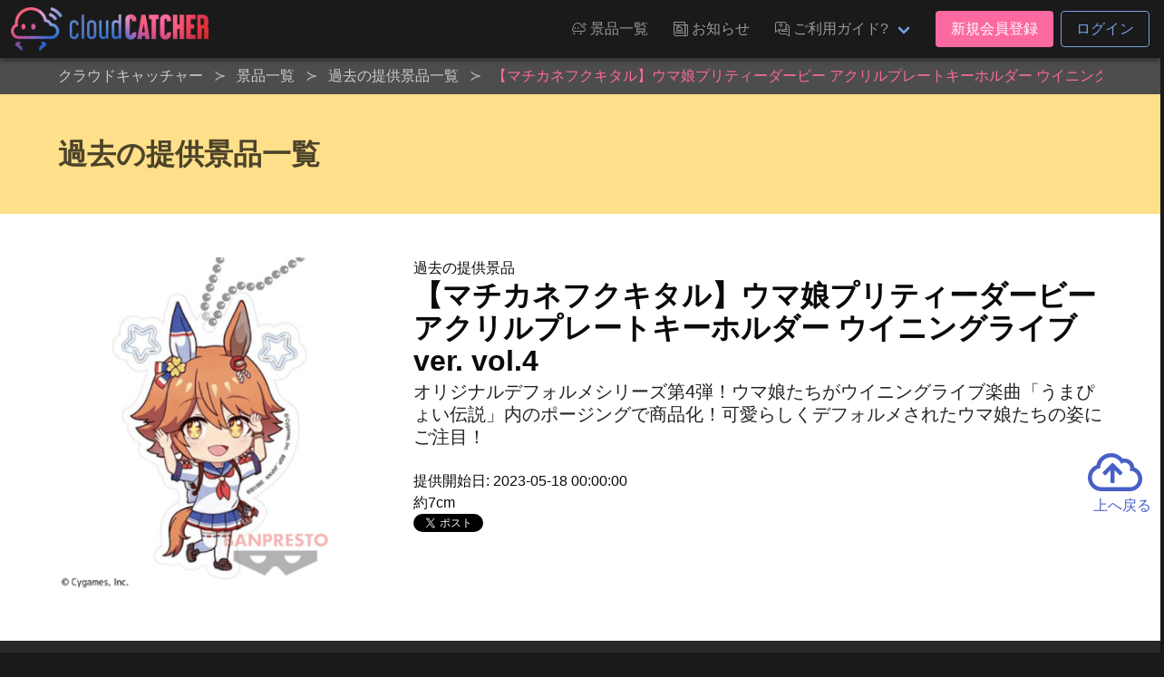

--- FILE ---
content_type: text/html; charset=UTF-8
request_url: https://cloud-catcher.jp/prizes/backnumbers/93651
body_size: 7368
content:
<!DOCTYPE html>
<html lang="ja">
<head prefix="og: http://ogp.me/ns# fb: http://ogp.me/ns/fb#">
<meta charset="UTF-8">
<meta http-equiv="X-UA-Compatible" content="IE=edge">
<meta name="viewport" content="width=device-width, initial-scale=1, viewport-fit=cover">
<title>【マチカネフクキタル】ウマ娘プリティーダービー アクリルプレートキーホルダー ウイニングライブver. vol.4 | オンラインクレーンゲーム「クラウドキャッチャー」</title>
<base href="https://cloud-catcher.jp">
<meta name="csrf-token" content="l2NwEpGQ8lwPdXDAOXJBWvlH8Gf8myoqhclEEzt4">
<meta name="description" content="オリジナルデフォルメシリーズ第4弾！ウマ娘たちがウイニングライブ楽曲「うまぴょい伝説」内のポージングで商品化！可愛らしくデフォルメされたウマ娘たちの姿にご注目！" />
<link rel="alternate" hreflang="ja" href="https://cloud-catcher.jp/prizes/backnumbers/93651" title="【マチカネフクキタル】ウマ娘プリティーダービー アクリルプレートキーホルダー ウイニングライブver. vol.4 | オンラインクレーンゲーム「クラウドキャッチャー」" />
<link rel="alternate" hreflang="zh-cmn-Hant" href="https://cloud-catcher.jp/prizes/backnumbers/93651" title="【マチカネフクキタル】ウマ娘プリティーダービー アクリルプレートキーホルダー ウイニングライブver. vol.4 | オンラインクレーンゲーム「クラウドキャッチャー」" />
<link rel="canonical" href="https://cloud-catcher.jp/prizes/backnumbers/93651">
<meta name="apple-itunes-app" content="app-id=1077730393">
<meta name="google-play-app" content="app-id=jp.cloud_catcher.google">
<meta property="og:url" content="https://cloud-catcher.jp/prizes/backnumbers/93651">
<meta property="og:type" content="article">
<meta property="og:title" content="【マチカネフクキタル】ウマ娘プリティーダービー アクリルプレートキーホルダー ウイニングライブver. vol.4 | オンラインクレーンゲーム「クラウドキャッチャー」">
<meta property="og:site_name" content="オンラインクレーンゲーム「クラウドキャッチャー」">
<meta property="og:image" content="https://ris.cloud-catcher.jp/RIS.php?w=400&amp;h=400&amp;img=images/prizes/2023/0509/IkjroGuVq8xILtlDMT4HOZOXH7TaZNE9r2UCSswW.png">
<meta property="og:image:type" content="image/png">
<meta property="og:image:width" content="1200">
<meta property="og:image:height" content="630">
<meta property="og:description" content="オリジナルデフォルメシリーズ第4弾！ウマ娘たちがウイニングライブ楽曲「うまぴょい伝説」内のポージングで商品化！可愛らしくデフォルメされたウマ娘たちの姿にご注目！">
<meta property="og:locale" content="ja_JP">
<meta property="fb:app_id" content="">
<meta name="twitter:card" content="summary_large_image">
<meta name="twitter:site" content="@CCatcherApp">
<meta name="twitter:title" content="【マチカネフクキタル】ウマ娘プリティーダービー アクリルプレートキーホルダー ウイニングライブver. vol.4 | オンラインクレーンゲーム「クラウドキャッチャー」">
<meta name="twitter:image" content="https://ris.cloud-catcher.jp/RIS.php?w=400&amp;h=400&amp;img=images/prizes/2023/0509/IkjroGuVq8xILtlDMT4HOZOXH7TaZNE9r2UCSswW.png">
<meta name="twitter:description" content="オリジナルデフォルメシリーズ第4弾！ウマ娘たちがウイニングライブ楽曲「うまぴょい伝説」内のポージングで商品化！可愛らしくデフォルメされたウマ娘たちの姿にご注目！">
<script type="application/ld+json">{"@context":"https://schema.org","@graph":[{"@type":"Organization","@id":"https://cloud-catcher.jp/#organization","url":"https://cloud-catcher.jp/","name":"オンラインクレーンゲーム「クラウドキャッチャー」","sameAs":["https://www.facebook.com/cloudcatcherapp","https://twitter.com/CCatcherApp","https://www.instagram.com/online_cloud_catcher/","https://page.line.me/mjf0828o","https://play.google.com/store/apps/details?id=jp.cloud_catcher.google","https://apps.apple.com/jp/app/kurengemu-kuraudokyatcha/id1077730393?l=ja","https://antepost.co.jp/","https://cpshub.am/"],"logo":{"@type":"ImageObject","@id":"https://cloud-catcher.jp/#logo","url":"https://cloud-catcher.jp/assets/img/cm/logo.png","caption":"オンラインクレーンゲーム「クラウドキャッチャー」"},"image":{"@id":"https://cloud-catcher.jp/#logo"}},{"@type":"WebSite","@id":"https://cloud-catcher.jp/#website","url":"https://cloud-catcher.jp/","name":"オンラインクレーンゲーム「クラウドキャッチャー」","publisher":{"@id":"https://cloud-catcher.jp/#organization"}},{"@type":"WebPage","@id":"https://cloud-catcher.jp/prizes/backnumbers/93651#webpage","url":"https://cloud-catcher.jp/prizes/backnumbers/93651","inLanguage":"ja_JP","name":"【マチカネフクキタル】ウマ娘プリティーダービー アクリルプレートキーホルダー ウイニングライブver. vol.4 | オンラインクレーンゲーム「クラウドキャッチャー」","isPartOf":{"@id":"https://cloud-catcher.jp/#website"},"image":{"@type":"ImageObject","@id":"https://cloud-catcher.jp/prizes/backnumbers/93651#primaryimage","url":"https://ris.cloud-catcher.jp/RIS.php?w=400&amp;h=400&amp;img=images/prizes/2023/0509/IkjroGuVq8xILtlDMT4HOZOXH7TaZNE9r2UCSswW.png","caption":"オリジナルデフォルメシリーズ第4弾！ウマ娘たちがウイニングライブ楽曲「うまぴょい伝説」内のポージングで商品化！可愛らしくデフォルメされたウマ娘たちの姿にご注目！"},"primaryImageOfPage":{"@id":"https://cloud-catcher.jp/prizes/backnumbers/93651#primaryimage"},"description":"オリジナルデフォルメシリーズ第4弾！ウマ娘たちがウイニングライブ楽曲「うまぴょい伝説」内のポージングで商品化！可愛らしくデフォルメされたウマ娘たちの姿にご注目！","breadcrumb":{"@id":"https://cloud-catcher.jp/prizes/backnumbers/93651/#breadcrumblist"}},{"@type":"BreadcrumbList","@id":"https://cloud-catcher.jp/prizes/backnumbers/93651/#breadcrumblist","itemListElement":[{"@type":"ListItem","position":1,"item":{"@type":"WebPage","@id":"https://cloud-catcher.jp","url":"https://cloud-catcher.jp","name":"オンラインクレーンゲーム「クラウドキャッチャー」"}}
,{"@type":"ListItem","position":2,"item":{"@type":"WebPage","@id":"https://cloud-catcher.jp/prizes","url":"https://cloud-catcher.jp/prizes","name":"景品一覧 | オンラインクレーンゲーム「クラウドキャッチャー」"}}
,{"@type":"ListItem","position":3,"item":{"@type":"WebPage","@id":"https://cloud-catcher.jp/prizes/backnumbers","url":"https://cloud-catcher.jp/prizes/backnumbers","name":"過去の提供景品一覧 | オンラインクレーンゲーム「クラウドキャッチャー」"}}
,{"@type":"ListItem","position":4,"item":{"@type":"WebPage","@id":"https://cloud-catcher.jp/prizes/backnumbers/93651","url":"https://cloud-catcher.jp/prizes/backnumbers/93651","name":"【マチカネフクキタル】ウマ娘プリティーダービー アクリルプレートキーホルダー ウイニングライブver. vol.4 | オンラインクレーンゲーム「クラウドキャッチャー」"}}
]}]}</script>
<link rel="apple-touch-icon" sizes="180x180" href="/assets/img/favicons/apple-touch-icon.png">
<link rel="icon" type="image/png" href="/assets/img/favicons/favicon-32x32.png" sizes="32x32">
<link rel="icon" type="image/png" href="/assets/img/favicons/favicon-16x16.png" sizes="16x16">

<link rel="mask-icon" href="/assets/img/favicons/safari-pinned-tab.svg" color="#2536a0">
<link rel="shortcut icon" href="/assets/img/favicons/favicon.ico">
<meta name="apple-mobile-web-app-title" content="オンラインクレーンゲーム「クラウドキャッチャー」">
<meta name="application-name" content="オンラインクレーンゲーム「クラウドキャッチャー」">
<meta name="msapplication-config" content="/assets/img/favicons/browserconfig.xml">
<meta name="theme-color" content="#2536a0">
<link href="//ris.cloud-catcher.jp" rel="dns-prefetch"><link href="//www.googletagmanager.com" rel="dns-prefetch"><link href="//www.google-analytics.com" rel="dns-prefetch"><link href="//platform.twitter.com" rel="dns-prefetch"><link href="//syndication.twitter.com" rel="dns-prefetch"><link href="//cdn.syndication.twimg.com" rel="dns-prefetch"><link href="//ton.twimg.com" rel="dns-prefetch"><link href="//pbs.twimg.com" rel="dns-prefetch"><link href="//s.yimg.jp" rel="dns-prefetch"><link href="//sdk.fra-02.braze.eu" rel="dns-prefetch"><link href="//js.appboycdn.com" rel="dns-prefetch">
<link href="/assets/css/all.css?id=15670f2f123f895fda894298f146cab8" rel="stylesheet" type="text/css">



<script>(function(w,d,s,l,i){w[l]=w[l]||[];w[l].push({'gtm.start':
new Date().getTime(),event:'gtm.js'});var f=d.getElementsByTagName(s)[0],
j=d.createElement(s),dl=l!='dataLayer'?'&l='+l:'';j.async=true;j.src=
'https://www.googletagmanager.com/gtm.js?id='+i+dl;f.parentNode.insertBefore(j,f);
})(window,document,'script','dataLayer','GTM-NRXGFL');</script>
</head>
<body class="lang-ja">
<noscript><iframe src="https://www.googletagmanager.com/ns.html?id=GTM-NRXGFL" height="0" width="0" style="display:none;visibility:hidden"></iframe></noscript>
<div id="top"></div>

  <header class="cm-header">
  <nav class="navbar" role="navigation" aria-label="main navigation">
    <div class="navbar-brand">
            <a class="navbar-item cm-logo" href="https://cloud-catcher.jp"><img src="/assets/img/cm/logo.png" alt="クラウドキャッチャー" loading="auto"></a>
      <a role="button" class="navbar-burger burger is-hidden-touch" aria-label="menu" aria-expanded="false" data-target="navMenuDocumentation"><span aria-hidden="true"></span><span aria-hidden="true"></span><span aria-hidden="true"></span></a>
    </div>
    <div class="navbar-menu is-hidden-touch" id="navMenuDocumentation">
      <div class="navbar-end">
        <a class="navbar-item ff-cc is-uppercase" href="https://cloud-catcher.jp/prizes"><span class="icon"><i class="icon-cc-prizes"></i></span><span class="">景品一覧</span></a>
        <a class="navbar-item ff-cc is-uppercase" href="https://cloud-catcher.jp/news"><span class="icon"><i class="icon-cc-news"></i></span><span class="">お知らせ</span></a>
        <div class="navbar-item dropdown is-hoverable">
          <a class="navbar-link ff-cc cm-nav-item dropdown-trigger is-uppercase" aria-haspopup="true" aria-controls="moreMenu" href="https://cloud-catcher.jp/about"><span class="icon"><i class="icon-cc-mail"></i></span><span class="">ご利用ガイド?</span></a>
          <div id="moreMenu" class="navbar-dropdown dropdown-menu ">
            <a class="navbar-item ff-cc " href="https://cloud-catcher.jp/about/playing"><div class="level is-mobile"><div class="level-left"><div class="level-item"><p>ご利用ガイド</p></div></div></div></a>
            <a class="navbar-item ff-cc " href="https://cloud-catcher.jp/about/delivery"><div class="level is-mobile"><div class="level-left"><div class="level-item"><p>配送について</p></div></div></div></a>
            <a class="navbar-item ff-cc " href="https://cloud-catcher.jp/faq"><div class="level is-mobile"><div class="level-left"><div class="level-item"><p>よくあるご質問</p></div></div></div></a>
            <a class="navbar-item ff-cc " href="https://cloud-catcher.jp/about/operation-guarantee-for-pc"><div class="level is-mobile"><div class="level-left"><div class="level-item"><p>動作対象端末</p></div></div></div></a>
          </div>
        </div>
                  <div class="navbar-item">
            <div class="buttons">
              <a class="button is-primary" href="https://cloud-catcher.jp/join">新規会員登録</a>
              <a class="button is-info is-outlined" href="https://cloud-catcher.jp/login">ログイン</a>
            </div>
          </div>
                      </div>
    </div>
  </nav>
</header>
<div class="cm-tabbar">
<ul class="cm-tabbar__menu">
<li class="cm-tabbar__menu--item"><a class="cm-tabbar__menu--link " href="https://cloud-catcher.jp/news"><i class="cm-tabbar__menu--icon icon-cc-news"></i><span class="cm-tabbar__menu--name">お知らせ</span></a></li>
<li class="cm-tabbar__menu--item"><a class="cm-tabbar__menu--link " href="https://cloud-catcher.jp/support"><i class="cm-tabbar__menu--icon icon-cc-mail"></i><span class="cm-tabbar__menu--name">サポート</span></a></li>
<li class="cm-tabbar__menu--item"><a class="cm-tabbar__menu--link " href="https://cloud-catcher.jp/prizes"><i class="cm-tabbar__menu--icon icon-cc-prizes"></i><span class="cm-tabbar__menu--name">景品一覧</span></a></li>
<li class="cm-tabbar__menu--item"><a class="cm-tabbar__menu--link " href="https://cloud-catcher.jp/login"><i class="cm-tabbar__menu--icon icon-cc-mypage"></i><span class="cm-tabbar__menu--name">ログイン</span></a></li>
<li class="cm-tabbar__menu--item"><a class="cm-tabbar__menu--link " href="https://cloud-catcher.jp/join"><i class="cm-tabbar__menu--icon icon-cc-mypage"></i><span class="cm-tabbar__menu--name">新規会員登録</span></a></li>
</ul>
</div>

<div class="cm-breadcrumb is-hidden-touch">
<div class="container">
<nav id="breadcrumbs" class="breadcrumb has-succeeds-separator" aria-label="breadcrumbs">
<ol itemprop="breadcrumb" itemscope itemtype="http://schema.org/BreadcrumbList">
<li itemprop="itemListElement" itemscope itemtype="http://schema.org/ListItem"><a href="https://cloud-catcher.jp" itemprop="item"><span itemprop="name">クラウドキャッチャー</span></a><meta itemprop="position" content="1" /></li>
<li itemprop="itemListElement" itemscope itemtype="http://schema.org/ListItem" class=""><a href="https://cloud-catcher.jp/prizes" aria-current="page" itemprop="item"><span itemprop="name">景品一覧</span></a><meta itemprop="position" content="2" /></li>
<li itemprop="itemListElement" itemscope itemtype="http://schema.org/ListItem" class=""><a href="https://cloud-catcher.jp/prizes/backnumbers" aria-current="page" itemprop="item"><span itemprop="name">過去の提供景品一覧</span></a><meta itemprop="position" content="3" /></li>
<li itemprop="itemListElement" itemscope itemtype="http://schema.org/ListItem" class="is-active"><a href="#" aria-current="page" itemprop="item"><span itemprop="name">【マチカネフクキタル】ウマ娘プリティーダービー アクリルプレートキーホルダー ウイニングライブver. vol.4</span></a><meta itemprop="position" content="4" /></li>
</ol>
</nav>
</div></div>

<section class="hero is-warning">
<div class="hero-body">
<div class="container">
<h2 class="title">過去の提供景品一覧</h2>
</div>
</div>
</section>

<div class="hero is-white">
<div class="hero-body">
<div class="container">
<div class="columns is-tablet">
<div class="column is-4 has-text-centered">
      <img src="https://ris.cloud-catcher.jp/RIS.php?w=400&amp;h=400&amp;img=images/prizes/2023/0509/IkjroGuVq8xILtlDMT4HOZOXH7TaZNE9r2UCSswW.png" alt="【マチカネフクキタル】ウマ娘プリティーダービー アクリルプレートキーホルダー ウイニングライブver. vol.4" width="400" height="400">
  </div>
<div class="column">
  <p>過去の提供景品</p>
  <h1 class="title">【マチカネフクキタル】ウマ娘プリティーダービー アクリルプレートキーホルダー ウイニングライブver. vol.4</h1>
  <h2 class="subtitle">オリジナルデフォルメシリーズ第4弾！ウマ娘たちがウイニングライブ楽曲「うまぴょい伝説」内のポージングで商品化！可愛らしくデフォルメされたウマ娘たちの姿にご注目！</h2>
  <p>提供開始日: 2023-05-18 00:00:00</p>
  <p>約7cm</p>
  <div class="">
    <a href="https://twitter.com/share?ref_src=twsrc%5Etfw" class="twitter-share-button" data-show-count="false">Tweet</a><script async src="https://platform.twitter.com/widgets.js" charset="utf-8"></script>
    <div class="fb-like" data-href="URL" data-layout="button_count" data-action="like" data-size="large" data-show-faces="true" data-share="true"></div>
  </div>
</div>
</div>
</div>
</div>
</div>

<section class="prizes-section">
<div class="cm-container">
<div class="prizes__column--one">
<h2 class="prize-lists-title title-color-primary">現在提供している景品一覧</h2>
<ul class="prizes__list prizes__list--archive">
<li class="prizes__item" x-show="canShowPrize('50CPキャッチャー', ' playtype-2 playtype-28 playtype-25 playtype-19 genre-3 genre-4 character-361 character-562 maker-200 maker-7', '', '')">
<a href="#" @click.prevent="setFilter('display-group-172')">
<div class="prizes__item--group">
<span class="prizes__item--group--box">
<div class="pitem__thumb">
<figure class="pitem__figure">
<picture class="pitem__img"><img class="lazy" loading="lazy" src="https://ris.cloud-catcher.jp/RIS.php?w=250&amp;h=250&amp;img=images/booth-display-groups/E04icVTHa8XX37aPPSWDvm0lwS17SCMVeNwzlN30.png" alt="50CPキャッチャー"></picture>
</figure>
</div>
<p class="pitem__title" id="js-filter-display-group-172">50CPキャッチャー</p>
<span href="#" @click.prevent="setFilter('display-group-172')" class="pitem__button--showmore">すべて見る</span>
</span>
</div>
</a>
</li>
<li class="prizes__item" x-show="canShowPrize('おぉ！麻辣肉※賞味期限:2026/08/31＜50CPキャッチャー＞', 'tag-89 tag-new tag-14 playtype-2 playtype-28 playtype-25 playtype-19 genre-3 character-361 maker-200', '', 'display-group-172')">
<a href="#" @click.prevent="setFilter('display-group-172-prize-148511')">
<div class="prizes__item--group">
<span class="prizes__item--group--box">
<div class="pitem__thumb">
<figure class="pitem__figure">
<picture class="pitem__img"><img class="lazy" loading="lazy" src="https://ris.cloud-catcher.jp/RIS.php?w=250&amp;h=250&amp;img=images/prizes/2026/0116/kJ73u1dF2gHXCjodrtX4WWgc3zzCzHDmo3dtWcuZ.png" alt="おぉ！麻辣肉※賞味期限:2026/08/31＜50CPキャッチャー＞"></picture>
</figure>
</div>
<p class="pitem__title" id="js-filter-display-group-172-prize-148511">おぉ！麻辣肉※賞味期限:2026/08/31＜50CPキャッチャー＞</p>
<span href="#" @click.prevent="setFilter('display-group-172-prize-148511')" class="pitem__button--showmore">すべて見る</span>
</span>
</div>
</a>
</li>
<li class="prizes__item" x-show="canShowPrize('おぉ！麻辣肉※賞味期限:2026/08/31＜50CPキャッチャー＞', 'tag-89 tag-new playtype-2 genre-3 character-361 maker-200 dai_060', '60-CZ', 'display-group-172-prize-148511')">
<a href="https://cloud-catcher.jp/play?sc=SVC_0001012026011713020203C&amp;pi=148511" class="js-play-link" data-service-product-id="1714267">
<div class="prizes__item--single">
<span data-play-status="dai_060" :class="getPlayStatusClass('dai_060')"></span>
<div class="pitem__thumb">
<figure class="pitem__figure">
<span class="pitem__booth">60-CZ</span>
<picture class="pitem__img"><img class="lazy" loading="lazy" src="https://ris.cloud-catcher.jp/RIS.php?w=250&amp;h=250&amp;img=images/prizes/2026/0116/kJ73u1dF2gHXCjodrtX4WWgc3zzCzHDmo3dtWcuZ.png" alt="おぉ！麻辣肉※賞味期限:2026/08/31＜50CPキャッチャー＞"></picture>
</figure>
</div>
<p class="pitem__title">おぉ！麻辣肉※賞味期限:2026/08/31＜50CPキャッチャー＞</p>
<div class="pitem__info"><span class="pitem__playtype"><img class="image" src="https://ris.cloud-catcher.jp/RIS.php?w=40&amp;h=40&amp;img=images/playtypes/54gM2ejk2R9FQlhwAc6wGFFYpgeyKpGA9LlQHYPW.png"></span><span class="pitem__credit"><i class="pitem__label-play">1PLAY</i>50<i class="pitem__label-point">CP</i></span></div>
</div>
</a>
</li>
<li class="prizes__item" x-show="canShowPrize('おぉ！麻辣肉※賞味期限:2026/08/31＜50CPキャッチャー＞', 'tag-14 tag-89 tag-new playtype-28 genre-3 character-361 maker-200 dai_878', '878-BD', 'display-group-172-prize-148511')">
<a href="https://cloud-catcher.jp/play?sc=SVC_00010120260109094345&amp;pi=148511" class="js-play-link" data-service-product-id="1714255">
<div class="prizes__item--single">
<span data-play-status="dai_878" :class="getPlayStatusClass('dai_878')"></span>
<div class="pitem__thumb">
<figure class="pitem__figure">
<span class="pitem__booth">878-BD</span>
<picture class="pitem__img"><img class="lazy" loading="lazy" src="https://ris.cloud-catcher.jp/RIS.php?w=250&amp;h=250&amp;img=images/prizes/2026/0116/kJ73u1dF2gHXCjodrtX4WWgc3zzCzHDmo3dtWcuZ.png" alt="おぉ！麻辣肉※賞味期限:2026/08/31＜50CPキャッチャー＞"></picture>
</figure>
</div>
<p class="pitem__title">おぉ！麻辣肉※賞味期限:2026/08/31＜50CPキャッチャー＞</p>
<div class="pitem__info"><span class="pitem__playtype"><img class="image" src="https://ris.cloud-catcher.jp/RIS.php?w=40&amp;h=40&amp;img=images/playtypes/CVHmZUOtBGx5lJUGK14WVKYARTXpzU0WCzHd1E40.png"></span><span class="pitem__credit"><i class="pitem__label-play">1PLAY</i>50<i class="pitem__label-point">CP</i></span></div>
</div>
</a>
</li>
<li class="prizes__item" x-show="canShowPrize('おぉ！麻辣肉※賞味期限:2026/08/31＜50CPキャッチャー＞', 'tag-14 tag-89 tag-new playtype-25 genre-3 character-361 maker-200 dai_530', '530-BD', 'display-group-172-prize-148511')">
<a href="https://cloud-catcher.jp/play?sc=SVC_00010120260109094128&amp;pi=148511" class="js-play-link" data-service-product-id="1714261">
<div class="prizes__item--single">
<span data-play-status="dai_530" :class="getPlayStatusClass('dai_530')"></span>
<div class="pitem__thumb">
<figure class="pitem__figure">
<span class="pitem__booth">530-BD</span>
<picture class="pitem__img"><img class="lazy" loading="lazy" src="https://ris.cloud-catcher.jp/RIS.php?w=250&amp;h=250&amp;img=images/prizes/2026/0116/kJ73u1dF2gHXCjodrtX4WWgc3zzCzHDmo3dtWcuZ.png" alt="おぉ！麻辣肉※賞味期限:2026/08/31＜50CPキャッチャー＞"></picture>
</figure>
</div>
<p class="pitem__title">おぉ！麻辣肉※賞味期限:2026/08/31＜50CPキャッチャー＞</p>
<div class="pitem__info"><span class="pitem__playtype"><img class="image" src="https://ris.cloud-catcher.jp/RIS.php?w=40&amp;h=40&amp;img=images/playtypes/gBp6Mm8xNEZ87TWHLwDMZmXh506D3Saew10nsFS3.png"></span><span class="pitem__credit"><i class="pitem__label-play">1PLAY</i>50<i class="pitem__label-point">CP</i></span></div>
</div>
</a>
</li>
</ul>
</div>
</div>
</section>


  <div id="reserve-waiting-group" class="play__waiting--button">
  <a id="reserve-waiting-button" class="btn__waiting btn__waiting--waiter" style="display: none;">
    <span class="btn__waiting--label-w">
      <span class="btn__waiting--label-h"><i>プレイ<br>予約中</i></span>
    </span>
    <span class="btn__waiting--value">
      <span class="boothno btn__waiting--boothno">-</span>
      <span class="btn__waiting--value--countdown"><span class="btn__waiting--value--countdown-num"><em class="wait_people">-</em>番目</span>に並んでいます</span>
    </span>
  </a>
  <a id="reserve-playavailable-button" class="btn__waiting btn__waiting--yourturn" style="display: none;">
    <span class="btn__waiting--label-w">
      <span class="btn__waiting--label-h"><i>プレイ<br>予約中</i></span>
    </span>
    <span class="btn__waiting--value">
      <span class="boothno btn__waiting--boothno">-</span>
      <span class="btn__waiting--value--turn">あなたの番です！</span>
    </span>
  </a>
</div>
<section class="cm-footer-contents">
<div class="container">
  <div class="columns is-mobile is-1 is-multiline">
    <div class="column is-2">
      <p class="cm-footer-sitemap-cate ff-cc is-uppercase">景品一覧</p>
      <ul class="cm-footer-sitemap-lists">
        <li><a href="https://cloud-catcher.jp/prizes">提供中景品一覧</a></li>
        <li><a href="https://cloud-catcher.jp/prizes/arrivalschedule">入荷予定表</a></li>
        <li><a href="https://cloud-catcher.jp/prizes/backnumbers">提供済み景品一覧</a></li>
      </ul>
    </div>
    <div class="column is-2">
      <p class="cm-footer-sitemap-cate ff-cc is-uppercase">お知らせ</p>
      <ul class="cm-footer-sitemap-lists">
        <li><a href="https://cloud-catcher.jp/news/notice">告知</a></li>
        <li><a href="https://cloud-catcher.jp/news/prize-info">プライズ情報</a></li>
        <li><a href="https://cloud-catcher.jp/news/event">イベント</a></li>
        <li><a href="https://cloud-catcher.jp/news/update">アップデート</a></li>
        <li><a href="https://cloud-catcher.jp/news/mente">メンテナンス</a></li>
      </ul>
    </div>
    <div class="column is-2">
      <p class="cm-footer-sitemap-cate ff-cc is-uppercase">ご利用ガイド</p>
      <ul class="cm-footer-sitemap-lists">
        <li><a href="https://cloud-catcher.jp/about">クラウドキャッチャーとは</a></li>
        <li><a href="https://cloud-catcher.jp/about/playing">プレイ方法</a></li>
        <li><a href="https://cloud-catcher.jp/faq">よくあるご質問</a></li>
        <li><a href="https://cloud-catcher.jp/about/operation-guarantee-for-pc">動作対象端末</a></li>
      </ul>
    </div>
    <div class="column is-1">
      <img src="/assets/img/favicons/apple-touch-icon.png" width="100" alt="クラウドキャッチャー" loading="lazy">
      <picture class="image" style="max-width:200px;margin:0 auto;"><img src="/assets/img/cert/seal_joca.png" width="200" alt="JOCA認証"></picture>
    </div>
    <div class="column is-5">
      <h2 class="cm-footer-info-title ff-cc">クラウドキャッチャーとは</h2>
      <p class="cm-footer-info-description">登録無料!ネットで遊ぶオンラインクレーンゲーム「クラウドキャッチャー」自宅にいながら、PCやスマホで、UFOキャッチャーを遠隔操作!<br>人気のフィギュア、ぬいぐるみ等のプライズ景品から、雑貨、おもちゃ、日用品まで、クレーンゲームの決定版!ネットで遊べるオンラインクレーンゲーム「クラウドキャッチャー」</p>
      <p class="cm-footer-info-description">「クラウドキャッチャー」は日本オンラインクレーンゲーム事業者協会（JOCA）の定めるオンラインクレーンゲーム適格認証制度のガイドライン・運営基準に則り、認証マークを付与されたオンラインクレーンゲームのサービスです。<b>認証番号: 009-22-009-01</b></p>
      <p class="cm-footer-info-description">UFOキャッチャー&reg;は株式会社セガグループまたはその関連会社の登録商標または商標です。</p>
      <div class="columns is-mobile">
        <div class="column"><a href="https://itunes.apple.com/app/id1077730393" target="_blank" rel="noopener noreferrer" title="クラウドキャッチャー AppStore"><img src="/assets/img/cm/badge-appstore_ja.png" alt="クラウドキャッチャー AppStore" loading="lazy"></a></div>
        <div class="column"><a href="https://play.google.com/store/apps/details?id=jp.cloud_catcher.google" target="_blank" rel="noopener noreferrer" title="クラウドキャッチャー GooglePlay"><img src="/assets/img/cm/badge-googleplay_ja.png" alt="クラウドキャッチャー GooglePlay" loading="lazy"></a></div>
      </div>
    </div>
  </div>
</div>
</section>
<footer class="cm-footer is-hidden-touch">
<div id="pagetop" class="pagetop scroll-fade"><a href="#top" class="pagetop-button"><span class="icon is-large"><i class="far fa-3x fa-cloud-upload"></i></span><br>上へ戻る</a></div>
<div class="container">
<ul class="cm-footer-nav">
  <li><a href="https://cloud-catcher.jp/support/announcement">個人情報の取扱いに関する告知文</a></li>
  <li><a href="https://cloud-catcher.jp/support/terms">利用規約</a></li>
  <li><a href="https://cloud-catcher.jp/support/settlement">資金決済法に基づく表記</a></li>
  <li><a href="https://cloud-catcher.jp/support/trade-law">特定商取引法に基づく表記</a></li>
  <li><a href="https://cloud-catcher.jp/inquiry">お問い合わせ</a></li>
  <li><a href="https://antepost.co.jp/" target="_blank" rel="noopener noreferrer">運営会社&nbsp;<span class="icon is-small"><i class="fas fa-external-link"></i></span></a></li>
</ul>
</div>
<address class="cm-copyright">Copyright &copy; 2015-2025 ANTEPOST Co., LTD. all rights reserved.</address>
</footer>

<script type="text/javascript" src="/assets/js/common.js?id=335f07701fbb49152fae757ee043a90e"></script>
<script>
(function($) {
  $('img.lazy').lazyload({
    event: 'scroll mixEnd',
    placeholder: '/assets/img/cm/loading.gif',
    skip_invisible: true,
    threshold: 300,
    effect: 'fadeIn'
  });

  $(function () {
    var reloadPlayStatus = function() { $.ajax({
      url: "/api/comm/dai_play_status",
      type: "GET",
      data: { origin: 3},
      success: function(data) {
        $.each(data, function(daiNo, className) {
          var prize = $('[data-play-status="'+daiNo+'"]');
          prize.removeClass();
          prize.addClass('mask');
          prize.children('span').removeClass();
          prize.children('span').addClass('mask-' + className);
          if (className === 'maintenance') {
            prize.addClass('mask-black');
          }
        });
      }
    })};
    setInterval(reloadPlayStatus, 10000);
  });
})(jQuery);
</script>

</body>
</html>
